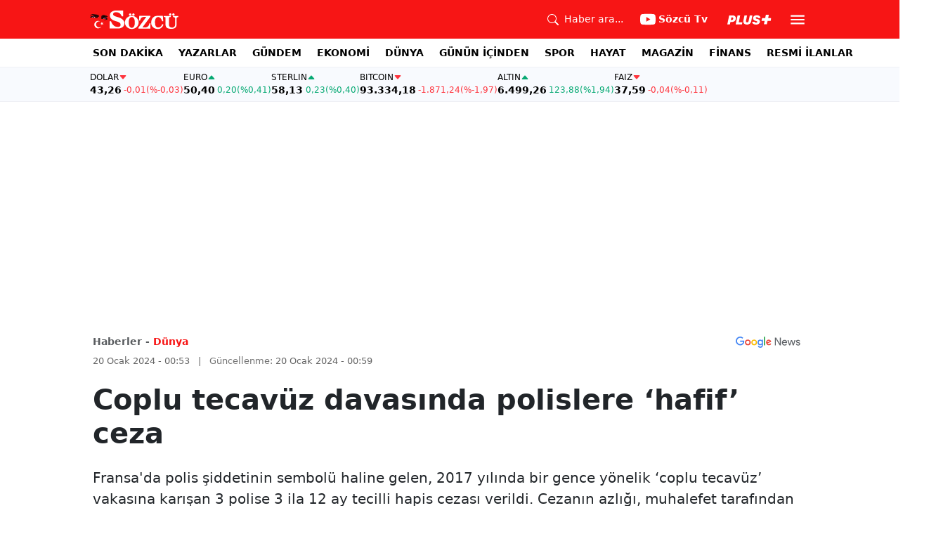

--- FILE ---
content_type: text/html; charset=utf-8
request_url: https://www.google.com/recaptcha/api2/aframe
body_size: 266
content:
<!DOCTYPE HTML><html><head><meta http-equiv="content-type" content="text/html; charset=UTF-8"></head><body><script nonce="9pgDC3EuCEF4oWneSUSJ7g">/** Anti-fraud and anti-abuse applications only. See google.com/recaptcha */ try{var clients={'sodar':'https://pagead2.googlesyndication.com/pagead/sodar?'};window.addEventListener("message",function(a){try{if(a.source===window.parent){var b=JSON.parse(a.data);var c=clients[b['id']];if(c){var d=document.createElement('img');d.src=c+b['params']+'&rc='+(localStorage.getItem("rc::a")?sessionStorage.getItem("rc::b"):"");window.document.body.appendChild(d);sessionStorage.setItem("rc::e",parseInt(sessionStorage.getItem("rc::e")||0)+1);localStorage.setItem("rc::h",'1768843056584');}}}catch(b){}});window.parent.postMessage("_grecaptcha_ready", "*");}catch(b){}</script></body></html>

--- FILE ---
content_type: application/javascript; charset=utf-8
request_url: https://fundingchoicesmessages.google.com/f/AGSKWxVsjKQG7o3OzuRj5CZJK0qgaqnK1NwVO7TwwLsKDbCN-9yL7fySbZMykzDSjt8WugQTA1yis3GN_mPpUD4xMyor6-UQzVbVF9VY-fq9ZZZwBfhLMar-TJzdgnES2-MAfQ6uZkksXNWvanyn6Y1PA6agkR8DE-XlhIvcJ1g0e2oU2swCJl3sWKr6sA==/_/adfunctions./adanalytics./adbuddy./websie-ads-/descpopup.js
body_size: -1292
content:
window['d727d5eb-04e2-4b63-ac16-cf1e7e6c03c2'] = true;

--- FILE ---
content_type: text/plain;charset=UTF-8
request_url: https://cdn.membrana.media/video/szc/desktop/videoSources.json
body_size: 176
content:
[{"id":973324,"src":"https://membrana-cdn.media/video/szc/external-973324-20260119-desktop.mp4","poster":"https://membrana-cdn.media/video/szc/external-973324-20260119-0.webp","duration":230,"type":"video/mp4","publication_date":"2026-01-19","title":"Atlas'ın Ailesini Tehdit Eden 3 Kişi Tutuklandı! Türkiye'yi Yasa Boğan Olayda Çarpıcı Gelişme"},{"id":973224,"src":"https://membrana-cdn.media/video/szc/external-973224-20260119-desktop.mp4","poster":"https://membrana-cdn.media/video/szc/external-973224-20260119-0.webp","duration":274,"type":"video/mp4","publication_date":"2026-01-19","title":"'Ellerinizden Öperim' Ekrem Açıkel Duygulandı! Yardımı Reddeden O Emekliyi Anlattı"},{"id":972943,"src":"https://membrana-cdn.media/video/szc/external-972943-20260119-desktop.mp4","poster":"https://membrana-cdn.media/video/szc/external-972943-20260119-0.webp","duration":3200,"type":"video/mp4","publication_date":"2026-01-19","title":"Burak Tatari ile İş Çıkışı 19 Ocak"},{"id":972385,"src":"https://membrana-cdn.media/video/szc/external-972385-20260119-desktop.mp4","poster":"https://membrana-cdn.media/video/szc/external-972385-20260119-0.webp","duration":2618,"type":"video/mp4","publication_date":"2026-01-19","title":"Diyanet'in 10 Milyar TL'si Sır Oldu! Bakın Paralar Nereye Gitmiş! Ozan Bingöl'den Tarihi İsyan"}]